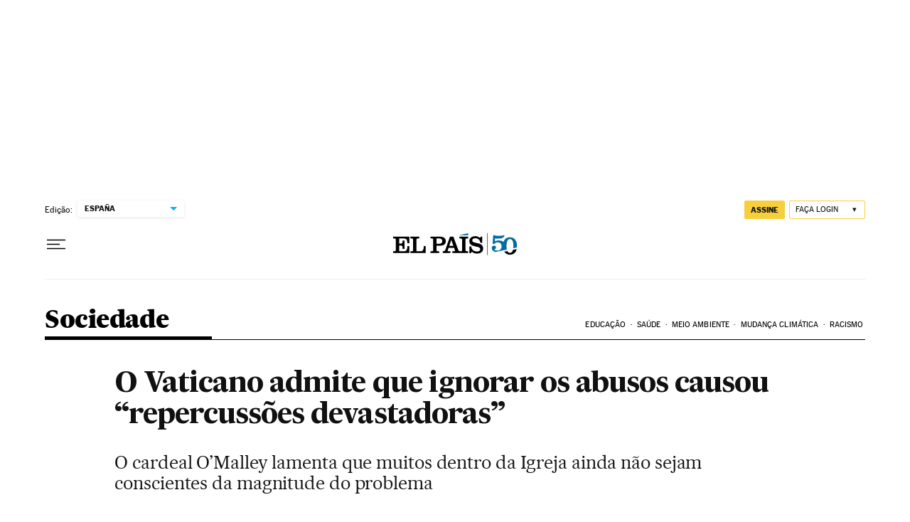

--- FILE ---
content_type: application/javascript; charset=utf-8
request_url: https://fundingchoicesmessages.google.com/f/AGSKWxW7Fx6JW8omBqc6QDmhArSSm9WvubeZd75gT_XCDU7wJDEWNqxD9RvFCZf1YgUM4nzHfRQ3u56xsTbB-W8JH2Efw4_GjeaCywET5qSs0nJKZpzB8GomqJho5a3xThQUYfppo_1zKvrF5u9gHcflBWLKAvqJ3WksDLl11mk2I-2O_swolQnPalUH7pC8/_-ad-refresh//ads_leaderboard_/showbanner./showflashad./jsc/ads.
body_size: -1285
content:
window['6e9ece61-7970-4448-bc3a-8bbb60c80011'] = true;

--- FILE ---
content_type: application/javascript; charset=utf-8
request_url: https://fundingchoicesmessages.google.com/f/AGSKWxUwToyyJ-NNManjm_OO0rGcwMmqfbNjy9XGt9TIgjNJcsXMKB6qnqjdqcE6DE_sGaKPVw56HxfdIa9bg7tiTC_UaI3Q5b4pkMV6SzGuH3HGqb8Ou1fQ4Jim5HUMjx1Ah3K9J-M=?fccs=W251bGwsbnVsbCxudWxsLG51bGwsbnVsbCxudWxsLFsxNzY5Njg5ODM1LDM3ODAwMDAwMF0sbnVsbCxudWxsLG51bGwsW251bGwsWzcsNl0sbnVsbCxudWxsLG51bGwsbnVsbCxudWxsLG51bGwsbnVsbCxudWxsLG51bGwsMV0sImh0dHBzOi8vYnJhc2lsLmVscGFpcy5jb20vYnJhc2lsLzIwMTQvMDUvMDMvc29jaWVkYWQvMTM5OTEzMTE1MV8wNjY1NTIuaHRtbCIsbnVsbCxbWzgsIm8xWlFLOUlYeFdNIl0sWzksImVuLVVTIl0sWzE2LCJbMSwxLDFdIl0sWzE5LCIyIl0sWzE3LCJbMF0iXSxbMjQsIiJdLFsyOSwiZmFsc2UiXV1d
body_size: 103
content:
if (typeof __googlefc.fcKernelManager.run === 'function') {"use strict";this.default_ContributorServingResponseClientJs=this.default_ContributorServingResponseClientJs||{};(function(_){var window=this;
try{
var qp=function(a){this.A=_.t(a)};_.u(qp,_.J);var rp=function(a){this.A=_.t(a)};_.u(rp,_.J);rp.prototype.getWhitelistStatus=function(){return _.F(this,2)};var sp=function(a){this.A=_.t(a)};_.u(sp,_.J);var tp=_.ed(sp),up=function(a,b,c){this.B=a;this.j=_.A(b,qp,1);this.l=_.A(b,_.Pk,3);this.F=_.A(b,rp,4);a=this.B.location.hostname;this.D=_.Fg(this.j,2)&&_.O(this.j,2)!==""?_.O(this.j,2):a;a=new _.Qg(_.Qk(this.l));this.C=new _.dh(_.q.document,this.D,a);this.console=null;this.o=new _.mp(this.B,c,a)};
up.prototype.run=function(){if(_.O(this.j,3)){var a=this.C,b=_.O(this.j,3),c=_.fh(a),d=new _.Wg;b=_.hg(d,1,b);c=_.C(c,1,b);_.jh(a,c)}else _.gh(this.C,"FCNEC");_.op(this.o,_.A(this.l,_.De,1),this.l.getDefaultConsentRevocationText(),this.l.getDefaultConsentRevocationCloseText(),this.l.getDefaultConsentRevocationAttestationText(),this.D);_.pp(this.o,_.F(this.F,1),this.F.getWhitelistStatus());var e;a=(e=this.B.googlefc)==null?void 0:e.__executeManualDeployment;a!==void 0&&typeof a==="function"&&_.To(this.o.G,
"manualDeploymentApi")};var vp=function(){};vp.prototype.run=function(a,b,c){var d;return _.v(function(e){d=tp(b);(new up(a,d,c)).run();return e.return({})})};_.Tk(7,new vp);
}catch(e){_._DumpException(e)}
}).call(this,this.default_ContributorServingResponseClientJs);
// Google Inc.

//# sourceURL=/_/mss/boq-content-ads-contributor/_/js/k=boq-content-ads-contributor.ContributorServingResponseClientJs.en_US.o1ZQK9IXxWM.es5.O/d=1/exm=ad_blocking_detection_executable,kernel_loader,loader_js_executable/ed=1/rs=AJlcJMzkWD0vxt1gVcfmiBA6nHi7pe9_aQ/m=cookie_refresh_executable
__googlefc.fcKernelManager.run('\x5b\x5b\x5b7,\x22\x5b\x5bnull,\\\x22elpais.com\\\x22,\\\x22AKsRol_V48UX1EZjkhi4vlHvukZ-vQatii2ElXSjiaqbX4-kcnyfJ5olAo5PpU3XDzR3u_igllskCkqYeAebdqYg-hZJ3nPklXZv_5FHvE7CZQlPBfnw3ZBnvRXYnEZj6wt21LJJNZAZrfib6j4aaDRa0TwwKjku-A\\\\u003d\\\\u003d\\\x22\x5d,null,\x5b\x5bnull,null,null,\\\x22https:\/\/fundingchoicesmessages.google.com\/f\/AGSKWxUX13PAOdZvLcH5vLa_jPMELFb47M7nxC7wbvykCCQdsUVe9I28sfjdwoPKtDFoEkPTi87bmnddRvRoRa0TEOPGw4tCyQWLTacVVDjt-c2YbwkiRiWTlHvoy_vYrGCidCsCICA\\\\u003d\\\x22\x5d,null,null,\x5bnull,null,null,\\\x22https:\/\/fundingchoicesmessages.google.com\/el\/AGSKWxWbwGa3skXI4A3TllFcUAV91QXFbDH-iDYP03be7omKXj0krohC-0qA9zo8ih5p8CpC2yjlVYqfFKOK1W9OE_OaTnxA7Y0N-P8aBlrUJUGcpXol0Zw5ffqCVfP_t1QoTycBl9k\\\\u003d\\\x22\x5d,null,\x5bnull,\x5b7,6\x5d,null,null,null,null,null,null,null,null,null,1\x5d\x5d,\x5b3,1\x5d\x5d\x22\x5d\x5d,\x5bnull,null,null,\x22https:\/\/fundingchoicesmessages.google.com\/f\/AGSKWxXHOXNJiiJzJogSjnJtw2wgkRYqjm4GDyb5uEL741RCuYDi4DwhZHSo51LGs8A6aysmP_-7ts-0zy2XyJ42mb0n5yNvWRM22-fR2V75DtOwXEgUDZ6Qi13xHatXy6kAStmvyIo\\u003d\x22\x5d\x5d');}